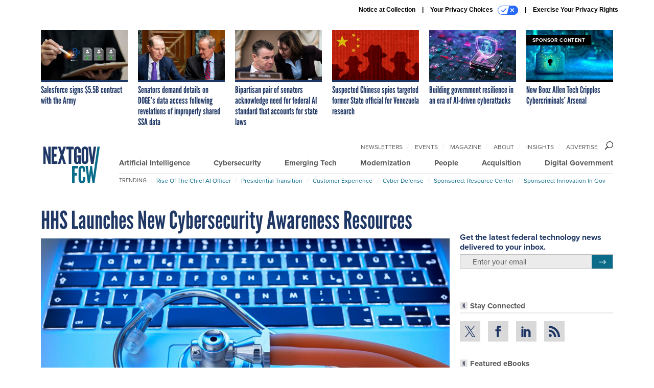

--- FILE ---
content_type: text/html; charset=utf-8
request_url: https://www.google.com/recaptcha/api2/anchor?ar=1&k=6LdOl7YqAAAAABKtsfQAMJd68i9_0s1IP1QM3v7N&co=aHR0cHM6Ly93d3cubmV4dGdvdi5jb206NDQz&hl=en&v=N67nZn4AqZkNcbeMu4prBgzg&size=normal&anchor-ms=20000&execute-ms=30000&cb=caktyld435cu
body_size: 49451
content:
<!DOCTYPE HTML><html dir="ltr" lang="en"><head><meta http-equiv="Content-Type" content="text/html; charset=UTF-8">
<meta http-equiv="X-UA-Compatible" content="IE=edge">
<title>reCAPTCHA</title>
<style type="text/css">
/* cyrillic-ext */
@font-face {
  font-family: 'Roboto';
  font-style: normal;
  font-weight: 400;
  font-stretch: 100%;
  src: url(//fonts.gstatic.com/s/roboto/v48/KFO7CnqEu92Fr1ME7kSn66aGLdTylUAMa3GUBHMdazTgWw.woff2) format('woff2');
  unicode-range: U+0460-052F, U+1C80-1C8A, U+20B4, U+2DE0-2DFF, U+A640-A69F, U+FE2E-FE2F;
}
/* cyrillic */
@font-face {
  font-family: 'Roboto';
  font-style: normal;
  font-weight: 400;
  font-stretch: 100%;
  src: url(//fonts.gstatic.com/s/roboto/v48/KFO7CnqEu92Fr1ME7kSn66aGLdTylUAMa3iUBHMdazTgWw.woff2) format('woff2');
  unicode-range: U+0301, U+0400-045F, U+0490-0491, U+04B0-04B1, U+2116;
}
/* greek-ext */
@font-face {
  font-family: 'Roboto';
  font-style: normal;
  font-weight: 400;
  font-stretch: 100%;
  src: url(//fonts.gstatic.com/s/roboto/v48/KFO7CnqEu92Fr1ME7kSn66aGLdTylUAMa3CUBHMdazTgWw.woff2) format('woff2');
  unicode-range: U+1F00-1FFF;
}
/* greek */
@font-face {
  font-family: 'Roboto';
  font-style: normal;
  font-weight: 400;
  font-stretch: 100%;
  src: url(//fonts.gstatic.com/s/roboto/v48/KFO7CnqEu92Fr1ME7kSn66aGLdTylUAMa3-UBHMdazTgWw.woff2) format('woff2');
  unicode-range: U+0370-0377, U+037A-037F, U+0384-038A, U+038C, U+038E-03A1, U+03A3-03FF;
}
/* math */
@font-face {
  font-family: 'Roboto';
  font-style: normal;
  font-weight: 400;
  font-stretch: 100%;
  src: url(//fonts.gstatic.com/s/roboto/v48/KFO7CnqEu92Fr1ME7kSn66aGLdTylUAMawCUBHMdazTgWw.woff2) format('woff2');
  unicode-range: U+0302-0303, U+0305, U+0307-0308, U+0310, U+0312, U+0315, U+031A, U+0326-0327, U+032C, U+032F-0330, U+0332-0333, U+0338, U+033A, U+0346, U+034D, U+0391-03A1, U+03A3-03A9, U+03B1-03C9, U+03D1, U+03D5-03D6, U+03F0-03F1, U+03F4-03F5, U+2016-2017, U+2034-2038, U+203C, U+2040, U+2043, U+2047, U+2050, U+2057, U+205F, U+2070-2071, U+2074-208E, U+2090-209C, U+20D0-20DC, U+20E1, U+20E5-20EF, U+2100-2112, U+2114-2115, U+2117-2121, U+2123-214F, U+2190, U+2192, U+2194-21AE, U+21B0-21E5, U+21F1-21F2, U+21F4-2211, U+2213-2214, U+2216-22FF, U+2308-230B, U+2310, U+2319, U+231C-2321, U+2336-237A, U+237C, U+2395, U+239B-23B7, U+23D0, U+23DC-23E1, U+2474-2475, U+25AF, U+25B3, U+25B7, U+25BD, U+25C1, U+25CA, U+25CC, U+25FB, U+266D-266F, U+27C0-27FF, U+2900-2AFF, U+2B0E-2B11, U+2B30-2B4C, U+2BFE, U+3030, U+FF5B, U+FF5D, U+1D400-1D7FF, U+1EE00-1EEFF;
}
/* symbols */
@font-face {
  font-family: 'Roboto';
  font-style: normal;
  font-weight: 400;
  font-stretch: 100%;
  src: url(//fonts.gstatic.com/s/roboto/v48/KFO7CnqEu92Fr1ME7kSn66aGLdTylUAMaxKUBHMdazTgWw.woff2) format('woff2');
  unicode-range: U+0001-000C, U+000E-001F, U+007F-009F, U+20DD-20E0, U+20E2-20E4, U+2150-218F, U+2190, U+2192, U+2194-2199, U+21AF, U+21E6-21F0, U+21F3, U+2218-2219, U+2299, U+22C4-22C6, U+2300-243F, U+2440-244A, U+2460-24FF, U+25A0-27BF, U+2800-28FF, U+2921-2922, U+2981, U+29BF, U+29EB, U+2B00-2BFF, U+4DC0-4DFF, U+FFF9-FFFB, U+10140-1018E, U+10190-1019C, U+101A0, U+101D0-101FD, U+102E0-102FB, U+10E60-10E7E, U+1D2C0-1D2D3, U+1D2E0-1D37F, U+1F000-1F0FF, U+1F100-1F1AD, U+1F1E6-1F1FF, U+1F30D-1F30F, U+1F315, U+1F31C, U+1F31E, U+1F320-1F32C, U+1F336, U+1F378, U+1F37D, U+1F382, U+1F393-1F39F, U+1F3A7-1F3A8, U+1F3AC-1F3AF, U+1F3C2, U+1F3C4-1F3C6, U+1F3CA-1F3CE, U+1F3D4-1F3E0, U+1F3ED, U+1F3F1-1F3F3, U+1F3F5-1F3F7, U+1F408, U+1F415, U+1F41F, U+1F426, U+1F43F, U+1F441-1F442, U+1F444, U+1F446-1F449, U+1F44C-1F44E, U+1F453, U+1F46A, U+1F47D, U+1F4A3, U+1F4B0, U+1F4B3, U+1F4B9, U+1F4BB, U+1F4BF, U+1F4C8-1F4CB, U+1F4D6, U+1F4DA, U+1F4DF, U+1F4E3-1F4E6, U+1F4EA-1F4ED, U+1F4F7, U+1F4F9-1F4FB, U+1F4FD-1F4FE, U+1F503, U+1F507-1F50B, U+1F50D, U+1F512-1F513, U+1F53E-1F54A, U+1F54F-1F5FA, U+1F610, U+1F650-1F67F, U+1F687, U+1F68D, U+1F691, U+1F694, U+1F698, U+1F6AD, U+1F6B2, U+1F6B9-1F6BA, U+1F6BC, U+1F6C6-1F6CF, U+1F6D3-1F6D7, U+1F6E0-1F6EA, U+1F6F0-1F6F3, U+1F6F7-1F6FC, U+1F700-1F7FF, U+1F800-1F80B, U+1F810-1F847, U+1F850-1F859, U+1F860-1F887, U+1F890-1F8AD, U+1F8B0-1F8BB, U+1F8C0-1F8C1, U+1F900-1F90B, U+1F93B, U+1F946, U+1F984, U+1F996, U+1F9E9, U+1FA00-1FA6F, U+1FA70-1FA7C, U+1FA80-1FA89, U+1FA8F-1FAC6, U+1FACE-1FADC, U+1FADF-1FAE9, U+1FAF0-1FAF8, U+1FB00-1FBFF;
}
/* vietnamese */
@font-face {
  font-family: 'Roboto';
  font-style: normal;
  font-weight: 400;
  font-stretch: 100%;
  src: url(//fonts.gstatic.com/s/roboto/v48/KFO7CnqEu92Fr1ME7kSn66aGLdTylUAMa3OUBHMdazTgWw.woff2) format('woff2');
  unicode-range: U+0102-0103, U+0110-0111, U+0128-0129, U+0168-0169, U+01A0-01A1, U+01AF-01B0, U+0300-0301, U+0303-0304, U+0308-0309, U+0323, U+0329, U+1EA0-1EF9, U+20AB;
}
/* latin-ext */
@font-face {
  font-family: 'Roboto';
  font-style: normal;
  font-weight: 400;
  font-stretch: 100%;
  src: url(//fonts.gstatic.com/s/roboto/v48/KFO7CnqEu92Fr1ME7kSn66aGLdTylUAMa3KUBHMdazTgWw.woff2) format('woff2');
  unicode-range: U+0100-02BA, U+02BD-02C5, U+02C7-02CC, U+02CE-02D7, U+02DD-02FF, U+0304, U+0308, U+0329, U+1D00-1DBF, U+1E00-1E9F, U+1EF2-1EFF, U+2020, U+20A0-20AB, U+20AD-20C0, U+2113, U+2C60-2C7F, U+A720-A7FF;
}
/* latin */
@font-face {
  font-family: 'Roboto';
  font-style: normal;
  font-weight: 400;
  font-stretch: 100%;
  src: url(//fonts.gstatic.com/s/roboto/v48/KFO7CnqEu92Fr1ME7kSn66aGLdTylUAMa3yUBHMdazQ.woff2) format('woff2');
  unicode-range: U+0000-00FF, U+0131, U+0152-0153, U+02BB-02BC, U+02C6, U+02DA, U+02DC, U+0304, U+0308, U+0329, U+2000-206F, U+20AC, U+2122, U+2191, U+2193, U+2212, U+2215, U+FEFF, U+FFFD;
}
/* cyrillic-ext */
@font-face {
  font-family: 'Roboto';
  font-style: normal;
  font-weight: 500;
  font-stretch: 100%;
  src: url(//fonts.gstatic.com/s/roboto/v48/KFO7CnqEu92Fr1ME7kSn66aGLdTylUAMa3GUBHMdazTgWw.woff2) format('woff2');
  unicode-range: U+0460-052F, U+1C80-1C8A, U+20B4, U+2DE0-2DFF, U+A640-A69F, U+FE2E-FE2F;
}
/* cyrillic */
@font-face {
  font-family: 'Roboto';
  font-style: normal;
  font-weight: 500;
  font-stretch: 100%;
  src: url(//fonts.gstatic.com/s/roboto/v48/KFO7CnqEu92Fr1ME7kSn66aGLdTylUAMa3iUBHMdazTgWw.woff2) format('woff2');
  unicode-range: U+0301, U+0400-045F, U+0490-0491, U+04B0-04B1, U+2116;
}
/* greek-ext */
@font-face {
  font-family: 'Roboto';
  font-style: normal;
  font-weight: 500;
  font-stretch: 100%;
  src: url(//fonts.gstatic.com/s/roboto/v48/KFO7CnqEu92Fr1ME7kSn66aGLdTylUAMa3CUBHMdazTgWw.woff2) format('woff2');
  unicode-range: U+1F00-1FFF;
}
/* greek */
@font-face {
  font-family: 'Roboto';
  font-style: normal;
  font-weight: 500;
  font-stretch: 100%;
  src: url(//fonts.gstatic.com/s/roboto/v48/KFO7CnqEu92Fr1ME7kSn66aGLdTylUAMa3-UBHMdazTgWw.woff2) format('woff2');
  unicode-range: U+0370-0377, U+037A-037F, U+0384-038A, U+038C, U+038E-03A1, U+03A3-03FF;
}
/* math */
@font-face {
  font-family: 'Roboto';
  font-style: normal;
  font-weight: 500;
  font-stretch: 100%;
  src: url(//fonts.gstatic.com/s/roboto/v48/KFO7CnqEu92Fr1ME7kSn66aGLdTylUAMawCUBHMdazTgWw.woff2) format('woff2');
  unicode-range: U+0302-0303, U+0305, U+0307-0308, U+0310, U+0312, U+0315, U+031A, U+0326-0327, U+032C, U+032F-0330, U+0332-0333, U+0338, U+033A, U+0346, U+034D, U+0391-03A1, U+03A3-03A9, U+03B1-03C9, U+03D1, U+03D5-03D6, U+03F0-03F1, U+03F4-03F5, U+2016-2017, U+2034-2038, U+203C, U+2040, U+2043, U+2047, U+2050, U+2057, U+205F, U+2070-2071, U+2074-208E, U+2090-209C, U+20D0-20DC, U+20E1, U+20E5-20EF, U+2100-2112, U+2114-2115, U+2117-2121, U+2123-214F, U+2190, U+2192, U+2194-21AE, U+21B0-21E5, U+21F1-21F2, U+21F4-2211, U+2213-2214, U+2216-22FF, U+2308-230B, U+2310, U+2319, U+231C-2321, U+2336-237A, U+237C, U+2395, U+239B-23B7, U+23D0, U+23DC-23E1, U+2474-2475, U+25AF, U+25B3, U+25B7, U+25BD, U+25C1, U+25CA, U+25CC, U+25FB, U+266D-266F, U+27C0-27FF, U+2900-2AFF, U+2B0E-2B11, U+2B30-2B4C, U+2BFE, U+3030, U+FF5B, U+FF5D, U+1D400-1D7FF, U+1EE00-1EEFF;
}
/* symbols */
@font-face {
  font-family: 'Roboto';
  font-style: normal;
  font-weight: 500;
  font-stretch: 100%;
  src: url(//fonts.gstatic.com/s/roboto/v48/KFO7CnqEu92Fr1ME7kSn66aGLdTylUAMaxKUBHMdazTgWw.woff2) format('woff2');
  unicode-range: U+0001-000C, U+000E-001F, U+007F-009F, U+20DD-20E0, U+20E2-20E4, U+2150-218F, U+2190, U+2192, U+2194-2199, U+21AF, U+21E6-21F0, U+21F3, U+2218-2219, U+2299, U+22C4-22C6, U+2300-243F, U+2440-244A, U+2460-24FF, U+25A0-27BF, U+2800-28FF, U+2921-2922, U+2981, U+29BF, U+29EB, U+2B00-2BFF, U+4DC0-4DFF, U+FFF9-FFFB, U+10140-1018E, U+10190-1019C, U+101A0, U+101D0-101FD, U+102E0-102FB, U+10E60-10E7E, U+1D2C0-1D2D3, U+1D2E0-1D37F, U+1F000-1F0FF, U+1F100-1F1AD, U+1F1E6-1F1FF, U+1F30D-1F30F, U+1F315, U+1F31C, U+1F31E, U+1F320-1F32C, U+1F336, U+1F378, U+1F37D, U+1F382, U+1F393-1F39F, U+1F3A7-1F3A8, U+1F3AC-1F3AF, U+1F3C2, U+1F3C4-1F3C6, U+1F3CA-1F3CE, U+1F3D4-1F3E0, U+1F3ED, U+1F3F1-1F3F3, U+1F3F5-1F3F7, U+1F408, U+1F415, U+1F41F, U+1F426, U+1F43F, U+1F441-1F442, U+1F444, U+1F446-1F449, U+1F44C-1F44E, U+1F453, U+1F46A, U+1F47D, U+1F4A3, U+1F4B0, U+1F4B3, U+1F4B9, U+1F4BB, U+1F4BF, U+1F4C8-1F4CB, U+1F4D6, U+1F4DA, U+1F4DF, U+1F4E3-1F4E6, U+1F4EA-1F4ED, U+1F4F7, U+1F4F9-1F4FB, U+1F4FD-1F4FE, U+1F503, U+1F507-1F50B, U+1F50D, U+1F512-1F513, U+1F53E-1F54A, U+1F54F-1F5FA, U+1F610, U+1F650-1F67F, U+1F687, U+1F68D, U+1F691, U+1F694, U+1F698, U+1F6AD, U+1F6B2, U+1F6B9-1F6BA, U+1F6BC, U+1F6C6-1F6CF, U+1F6D3-1F6D7, U+1F6E0-1F6EA, U+1F6F0-1F6F3, U+1F6F7-1F6FC, U+1F700-1F7FF, U+1F800-1F80B, U+1F810-1F847, U+1F850-1F859, U+1F860-1F887, U+1F890-1F8AD, U+1F8B0-1F8BB, U+1F8C0-1F8C1, U+1F900-1F90B, U+1F93B, U+1F946, U+1F984, U+1F996, U+1F9E9, U+1FA00-1FA6F, U+1FA70-1FA7C, U+1FA80-1FA89, U+1FA8F-1FAC6, U+1FACE-1FADC, U+1FADF-1FAE9, U+1FAF0-1FAF8, U+1FB00-1FBFF;
}
/* vietnamese */
@font-face {
  font-family: 'Roboto';
  font-style: normal;
  font-weight: 500;
  font-stretch: 100%;
  src: url(//fonts.gstatic.com/s/roboto/v48/KFO7CnqEu92Fr1ME7kSn66aGLdTylUAMa3OUBHMdazTgWw.woff2) format('woff2');
  unicode-range: U+0102-0103, U+0110-0111, U+0128-0129, U+0168-0169, U+01A0-01A1, U+01AF-01B0, U+0300-0301, U+0303-0304, U+0308-0309, U+0323, U+0329, U+1EA0-1EF9, U+20AB;
}
/* latin-ext */
@font-face {
  font-family: 'Roboto';
  font-style: normal;
  font-weight: 500;
  font-stretch: 100%;
  src: url(//fonts.gstatic.com/s/roboto/v48/KFO7CnqEu92Fr1ME7kSn66aGLdTylUAMa3KUBHMdazTgWw.woff2) format('woff2');
  unicode-range: U+0100-02BA, U+02BD-02C5, U+02C7-02CC, U+02CE-02D7, U+02DD-02FF, U+0304, U+0308, U+0329, U+1D00-1DBF, U+1E00-1E9F, U+1EF2-1EFF, U+2020, U+20A0-20AB, U+20AD-20C0, U+2113, U+2C60-2C7F, U+A720-A7FF;
}
/* latin */
@font-face {
  font-family: 'Roboto';
  font-style: normal;
  font-weight: 500;
  font-stretch: 100%;
  src: url(//fonts.gstatic.com/s/roboto/v48/KFO7CnqEu92Fr1ME7kSn66aGLdTylUAMa3yUBHMdazQ.woff2) format('woff2');
  unicode-range: U+0000-00FF, U+0131, U+0152-0153, U+02BB-02BC, U+02C6, U+02DA, U+02DC, U+0304, U+0308, U+0329, U+2000-206F, U+20AC, U+2122, U+2191, U+2193, U+2212, U+2215, U+FEFF, U+FFFD;
}
/* cyrillic-ext */
@font-face {
  font-family: 'Roboto';
  font-style: normal;
  font-weight: 900;
  font-stretch: 100%;
  src: url(//fonts.gstatic.com/s/roboto/v48/KFO7CnqEu92Fr1ME7kSn66aGLdTylUAMa3GUBHMdazTgWw.woff2) format('woff2');
  unicode-range: U+0460-052F, U+1C80-1C8A, U+20B4, U+2DE0-2DFF, U+A640-A69F, U+FE2E-FE2F;
}
/* cyrillic */
@font-face {
  font-family: 'Roboto';
  font-style: normal;
  font-weight: 900;
  font-stretch: 100%;
  src: url(//fonts.gstatic.com/s/roboto/v48/KFO7CnqEu92Fr1ME7kSn66aGLdTylUAMa3iUBHMdazTgWw.woff2) format('woff2');
  unicode-range: U+0301, U+0400-045F, U+0490-0491, U+04B0-04B1, U+2116;
}
/* greek-ext */
@font-face {
  font-family: 'Roboto';
  font-style: normal;
  font-weight: 900;
  font-stretch: 100%;
  src: url(//fonts.gstatic.com/s/roboto/v48/KFO7CnqEu92Fr1ME7kSn66aGLdTylUAMa3CUBHMdazTgWw.woff2) format('woff2');
  unicode-range: U+1F00-1FFF;
}
/* greek */
@font-face {
  font-family: 'Roboto';
  font-style: normal;
  font-weight: 900;
  font-stretch: 100%;
  src: url(//fonts.gstatic.com/s/roboto/v48/KFO7CnqEu92Fr1ME7kSn66aGLdTylUAMa3-UBHMdazTgWw.woff2) format('woff2');
  unicode-range: U+0370-0377, U+037A-037F, U+0384-038A, U+038C, U+038E-03A1, U+03A3-03FF;
}
/* math */
@font-face {
  font-family: 'Roboto';
  font-style: normal;
  font-weight: 900;
  font-stretch: 100%;
  src: url(//fonts.gstatic.com/s/roboto/v48/KFO7CnqEu92Fr1ME7kSn66aGLdTylUAMawCUBHMdazTgWw.woff2) format('woff2');
  unicode-range: U+0302-0303, U+0305, U+0307-0308, U+0310, U+0312, U+0315, U+031A, U+0326-0327, U+032C, U+032F-0330, U+0332-0333, U+0338, U+033A, U+0346, U+034D, U+0391-03A1, U+03A3-03A9, U+03B1-03C9, U+03D1, U+03D5-03D6, U+03F0-03F1, U+03F4-03F5, U+2016-2017, U+2034-2038, U+203C, U+2040, U+2043, U+2047, U+2050, U+2057, U+205F, U+2070-2071, U+2074-208E, U+2090-209C, U+20D0-20DC, U+20E1, U+20E5-20EF, U+2100-2112, U+2114-2115, U+2117-2121, U+2123-214F, U+2190, U+2192, U+2194-21AE, U+21B0-21E5, U+21F1-21F2, U+21F4-2211, U+2213-2214, U+2216-22FF, U+2308-230B, U+2310, U+2319, U+231C-2321, U+2336-237A, U+237C, U+2395, U+239B-23B7, U+23D0, U+23DC-23E1, U+2474-2475, U+25AF, U+25B3, U+25B7, U+25BD, U+25C1, U+25CA, U+25CC, U+25FB, U+266D-266F, U+27C0-27FF, U+2900-2AFF, U+2B0E-2B11, U+2B30-2B4C, U+2BFE, U+3030, U+FF5B, U+FF5D, U+1D400-1D7FF, U+1EE00-1EEFF;
}
/* symbols */
@font-face {
  font-family: 'Roboto';
  font-style: normal;
  font-weight: 900;
  font-stretch: 100%;
  src: url(//fonts.gstatic.com/s/roboto/v48/KFO7CnqEu92Fr1ME7kSn66aGLdTylUAMaxKUBHMdazTgWw.woff2) format('woff2');
  unicode-range: U+0001-000C, U+000E-001F, U+007F-009F, U+20DD-20E0, U+20E2-20E4, U+2150-218F, U+2190, U+2192, U+2194-2199, U+21AF, U+21E6-21F0, U+21F3, U+2218-2219, U+2299, U+22C4-22C6, U+2300-243F, U+2440-244A, U+2460-24FF, U+25A0-27BF, U+2800-28FF, U+2921-2922, U+2981, U+29BF, U+29EB, U+2B00-2BFF, U+4DC0-4DFF, U+FFF9-FFFB, U+10140-1018E, U+10190-1019C, U+101A0, U+101D0-101FD, U+102E0-102FB, U+10E60-10E7E, U+1D2C0-1D2D3, U+1D2E0-1D37F, U+1F000-1F0FF, U+1F100-1F1AD, U+1F1E6-1F1FF, U+1F30D-1F30F, U+1F315, U+1F31C, U+1F31E, U+1F320-1F32C, U+1F336, U+1F378, U+1F37D, U+1F382, U+1F393-1F39F, U+1F3A7-1F3A8, U+1F3AC-1F3AF, U+1F3C2, U+1F3C4-1F3C6, U+1F3CA-1F3CE, U+1F3D4-1F3E0, U+1F3ED, U+1F3F1-1F3F3, U+1F3F5-1F3F7, U+1F408, U+1F415, U+1F41F, U+1F426, U+1F43F, U+1F441-1F442, U+1F444, U+1F446-1F449, U+1F44C-1F44E, U+1F453, U+1F46A, U+1F47D, U+1F4A3, U+1F4B0, U+1F4B3, U+1F4B9, U+1F4BB, U+1F4BF, U+1F4C8-1F4CB, U+1F4D6, U+1F4DA, U+1F4DF, U+1F4E3-1F4E6, U+1F4EA-1F4ED, U+1F4F7, U+1F4F9-1F4FB, U+1F4FD-1F4FE, U+1F503, U+1F507-1F50B, U+1F50D, U+1F512-1F513, U+1F53E-1F54A, U+1F54F-1F5FA, U+1F610, U+1F650-1F67F, U+1F687, U+1F68D, U+1F691, U+1F694, U+1F698, U+1F6AD, U+1F6B2, U+1F6B9-1F6BA, U+1F6BC, U+1F6C6-1F6CF, U+1F6D3-1F6D7, U+1F6E0-1F6EA, U+1F6F0-1F6F3, U+1F6F7-1F6FC, U+1F700-1F7FF, U+1F800-1F80B, U+1F810-1F847, U+1F850-1F859, U+1F860-1F887, U+1F890-1F8AD, U+1F8B0-1F8BB, U+1F8C0-1F8C1, U+1F900-1F90B, U+1F93B, U+1F946, U+1F984, U+1F996, U+1F9E9, U+1FA00-1FA6F, U+1FA70-1FA7C, U+1FA80-1FA89, U+1FA8F-1FAC6, U+1FACE-1FADC, U+1FADF-1FAE9, U+1FAF0-1FAF8, U+1FB00-1FBFF;
}
/* vietnamese */
@font-face {
  font-family: 'Roboto';
  font-style: normal;
  font-weight: 900;
  font-stretch: 100%;
  src: url(//fonts.gstatic.com/s/roboto/v48/KFO7CnqEu92Fr1ME7kSn66aGLdTylUAMa3OUBHMdazTgWw.woff2) format('woff2');
  unicode-range: U+0102-0103, U+0110-0111, U+0128-0129, U+0168-0169, U+01A0-01A1, U+01AF-01B0, U+0300-0301, U+0303-0304, U+0308-0309, U+0323, U+0329, U+1EA0-1EF9, U+20AB;
}
/* latin-ext */
@font-face {
  font-family: 'Roboto';
  font-style: normal;
  font-weight: 900;
  font-stretch: 100%;
  src: url(//fonts.gstatic.com/s/roboto/v48/KFO7CnqEu92Fr1ME7kSn66aGLdTylUAMa3KUBHMdazTgWw.woff2) format('woff2');
  unicode-range: U+0100-02BA, U+02BD-02C5, U+02C7-02CC, U+02CE-02D7, U+02DD-02FF, U+0304, U+0308, U+0329, U+1D00-1DBF, U+1E00-1E9F, U+1EF2-1EFF, U+2020, U+20A0-20AB, U+20AD-20C0, U+2113, U+2C60-2C7F, U+A720-A7FF;
}
/* latin */
@font-face {
  font-family: 'Roboto';
  font-style: normal;
  font-weight: 900;
  font-stretch: 100%;
  src: url(//fonts.gstatic.com/s/roboto/v48/KFO7CnqEu92Fr1ME7kSn66aGLdTylUAMa3yUBHMdazQ.woff2) format('woff2');
  unicode-range: U+0000-00FF, U+0131, U+0152-0153, U+02BB-02BC, U+02C6, U+02DA, U+02DC, U+0304, U+0308, U+0329, U+2000-206F, U+20AC, U+2122, U+2191, U+2193, U+2212, U+2215, U+FEFF, U+FFFD;
}

</style>
<link rel="stylesheet" type="text/css" href="https://www.gstatic.com/recaptcha/releases/N67nZn4AqZkNcbeMu4prBgzg/styles__ltr.css">
<script nonce="0flKuAd5a1PGXc5DFQtGcQ" type="text/javascript">window['__recaptcha_api'] = 'https://www.google.com/recaptcha/api2/';</script>
<script type="text/javascript" src="https://www.gstatic.com/recaptcha/releases/N67nZn4AqZkNcbeMu4prBgzg/recaptcha__en.js" nonce="0flKuAd5a1PGXc5DFQtGcQ">
      
    </script></head>
<body><div id="rc-anchor-alert" class="rc-anchor-alert"></div>
<input type="hidden" id="recaptcha-token" value="[base64]">
<script type="text/javascript" nonce="0flKuAd5a1PGXc5DFQtGcQ">
      recaptcha.anchor.Main.init("[\x22ainput\x22,[\x22bgdata\x22,\x22\x22,\[base64]/[base64]/[base64]/bmV3IHJbeF0oY1swXSk6RT09Mj9uZXcgclt4XShjWzBdLGNbMV0pOkU9PTM/bmV3IHJbeF0oY1swXSxjWzFdLGNbMl0pOkU9PTQ/[base64]/[base64]/[base64]/[base64]/[base64]/[base64]/[base64]/[base64]\x22,\[base64]\\u003d\\u003d\x22,\x22w4hYwpIiw6ErwrDDiAvDjCfDjMOQwozCpWo1wr7DuMOwMX5/woXDm2TClyfDo0/[base64]/[base64]/CrmjDilXCscK/eMOcwq5yZMK6w6IeU8OvJMODXSrDm8OSHzDCoi/DscKRSSjChi9PwoEawoLCpMO4JQzDgsKSw5tww7PCtW3DsBvCq8K6KzAHTcK3UsKawrPDqMK8XMO0ejxTHCsuwrzCsWLCsMOPwqnCu8OYfcK7BwbCrwd3wpvCkcOfwqfDu8KUBTrCkVkpwp7CjsKjw7l4QT/CgCIKw7xmwrXDkhx7MMOpag3Du8KcwoZjezBgdcKdwqkhw4/[base64]/[base64]/KCHCk8Ocw4zDiwnDuMOOJlbDisKbwrN6w74fSyVccQPDrMO7HsO2aWloOsOjw6tDwq/CoQfDqWIQwq/CkMOQBsOkP1zDgARaw7NwworDn8KBdkzCj2p5G8O0wobDmMOdb8OUw6/CinnDowglQcKGZQYia8KLRcKMwqYzw6cFwqXCsMKMw5DCuCsXw6zCkm5RfMO8w7s2KMKaE2sBZcO4w7jDp8Okw6/CiX7Dj8KSw5nDklDDiXjDgjrCiMKXDEXDgQLDjzHDjDZJwohcwrNFwoXDkBM3woHCo3xNw7/DnzXCpXHCtiLDoMK0w4g9w4zDvcKJRQnDvmvDhl1bOk7DkMOpw6fClcOWIcKvw49kwobDmTYCw6TCuVdTbsKww7/CrsKcNsKiw40uwojDmMOLV8Kbw67CvizCu8O0e0F2PT1FwpHCgDPCtMKcwoZqw43Dl8KpwpfCqMK2w41xBwEVwqQHwopFMDJbasKEFXrCpRxsUsOzwogwwrBNwpnCpQTCm8KUBnPDp8KTwqBkw60BAcO2wprCoCdgOsK6wqJpR1XCiA5dw6/[base64]/DnyERHMKKw4c4w7/DpAhebsOaFcKNRsKawrfCvcOSV3gHVwTDnEQaN8ORJWbChjo5wrnDjMOVDsKSw7/DrmfClMKwwrZQwoJNScKRw6bDmMKYw6gJw5DCoMKHw7jDmVTCn2PCtDLDnMK1w7DCiirCgcOXw5jDm8K+PhkQw64mwqNKMMO5NFDDpcKPJyPDrMO2dGjCnRPCu8KoXcODO3grwq/DqWEew4pdwqYWwpfCpXLDv8KaD8K/w6s5Zho5AcOhS8KPIELCl1Jiw4UhSHpFw6PCscKpQFDCjHnCkcKmLXbDvMOLUB1UDcK8w7zCpgJxw7PDrMKnw6zClH8lccOoSS4xWSs8w5YsRVlbd8KMw49kLF5YfnHDisKLw7/Cj8KOw7VaVjIYwqLCuQjCuifDq8O7wqwdFsOTIlh2w6tlE8KJwq0LHsONw7Muwp/[base64]/CsBcnOU1rwq7DncOEwonDhn3Djg5CBsOcRg8DwrzDowM4wpHDtAbCpVRAwpfDqgMPHCTDl0tEwoPCk0jCv8KowroieMOQwqBcPSvDixfDj2EECcKcw5UcXcOWQjxMNixSFxTDiEIbJsKyPcOVwrYBAl8Kwr8Wwp3CoT1wEsOVbMOxYWzDtnByJcOUw7DCm8O/[base64]/Dh8KZw5Ruw4HDusK7w5LDtkbDoMKywolPMcKaZkHCq8O4w6fDiQNZLMKZw5h1wrvDogEfw7TDmcKuw6zDqsK5w4Ncw6vCuMOewo1OHhpGImcmKyrCgThtEjJZeSouwpYLw6x8W8OIw4cDGj/Dr8OfGcKOwpAVw54/w6DCrcKqYwZMK3rDjUYFwpzDsQQEw4HDtcOwUsKtMgPCq8ONenfCrHAgUGrDsMK3w44QTcOzwr43w61bwrBvwp7CvcKOYcOSwpwGw6IzdcOoJ8Khw7fDoMKuLlR/w77Cv182W2Z5EsKQbTx1wrnCv1/CnAREc8KNZMKaazXCixfDksOYw43DnMOQw4Q/Zn/CuAR0wrhmTzclBcKQaGsxCl/[base64]/CkcK/CUDClcKqKcOYw6Agw7N9KFcbw7k7FAbCgMOiw7HDrUdcwo1ZYsKJZ8OQMcOBwqcUDUl8w5vDlsKqIcKzw7jCicO7aUgBPsKUwqTDtsORw77CssKePX7CjsOJw4nCpXTDgQnCnlY5XXLCmcOVwrA9XcOnw556aMKSX8ONw6kaFFLCmyLCuhDDkWjDu8OiBC/[base64]/DqUoGwrJlwqx9w4zCu8Knw7bDvMK8aMOGIU3Dpl3DrwEAecKCA8O6aHYbw53DpTRrY8K5w7tcwpotwqFAwpgWw5zDm8OjfsKsdcOWc2g/[base64]/QzXCncKuMy3CoMKUWF1nY8Kuw77DgCnDiMK9w7XDg3rClUUjworDgMK+Z8OHw7fCrMKkwqrCoEXCiVFZJ8OiSm/Chm/[base64]/CgsKnwqglBcK5f0TDsMKUFl1FwrFww6TDgUnCiwl/CxrDlsK7K8KFwrg7aghdRQA5Z8Kbw6ZRPsKCGMKvfhQew57DlMKDwqgoPErCoRHCrcKFJzo7ZsKICl/CryvCtiNYED0Rw5LCgsKlwrPCpznDm8O3wqoDJ8KHw4/Cv2rCv8KbQ8Kpw4ASGMKywr3Dl0jDvRDCssKJwqrCnTHDvMKxZcOAw4jCkisQOMK1wodHZ8ObQh9UXsKow5gAwpBpw6HDnVQUwrjDoytgMiZ4H8KFAnU7SUvCoEd4dkwOGBZNb3/DsG/DlFDCvxjCjMKSDSHDmSXDqFNBw7bDkR9Rwpoww4DDo07DrVJ+YkzCpGYrwovDnkbDisOYaEDDhmpewoZRN0bCmMK/[base64]/[base64]/[base64]/wqRRw7QkR8K1bsOuwog5w4geHi3Cv2/[base64]/CjMO5DQPCrcOeXXwvw7/DpF7DrVvDtVAXwpgwwo8Kw7VAwp/CpALDoRDDgRZ9w40+w78Rw7nDgcKWwozCrMO/HHfCucOPWxAvw5dMwr5Hw5FQw7cpDW9Hw6XDlcOVw77Cj8OHw4RlWmliwoh4fEzDosOOwq7CscKKwqEGw5VLHlVIKBRya0RIw4FSwo7CqsKSwpDCrlLDlcKuw7vCgXhtw7Nvw4l+w7DDkSTDhMOWwrzChsK0wr/CoD4gCcKGT8KCw7hxVcOkwrDDt8O+ZcORWsKYw7nCm0cqwqxZw4HDnMOcCsOBPTrDncOHwq0Sw7jDtMOywoLCpnRFwq7DksK6w650w7XCkEw3wqwrIMKQwqzDncKGZDnDo8OYwp59SsO5YMK5wrPDgW/[base64]/DonEHwqrCuU/ChhjCrWsvw6cyHVdwwq/[base64]/[base64]/cCpXAcK6EFbDlh4ITmrDjsKwwoDDl8KaUxTDisKdw6grIMOfw57DkMOgw6vCg8Ktb8Oywrt/w4E1wqHCtMKGwrDCv8KXwofCk8KowrjChllKOQfCg8OwZ8KwdVFiwqREwpPCosKdw63DjwHCvMKcwozDmABEJEMVd3/CgU7ChMO2w71/wpkYDMKJw5XDh8Oew5w5w7xyw4cGwoJbwr5oJ8OVKsKEPcOYdcKmw7lvT8OtVMOPwrLDlAHCnMOIBmvCr8Oyw4FkwoRiehNRUQnDiWVPwrPCrMONfH0WwrDCmTHDmiIKbsKpQEIxQBEBE8KId1Z+BMKfc8OGUkfDkMO2SHHDisK3wqJ3ZA/[base64]/CvsKmwr0rIcKPw7cVBhjClQIWOmrDjDdgTcK6NcKzFi4vw5Z3wofDgMOyWMORw7jCi8OLVMOBfsO8CMKdwqjCizLDrjBeTw0Zw47Dl8KAK8Kjw4rCs8KnJAxOYHVwF8OwZn3DgcO7CmXCmmspacKwwrjDucKGw4VMf8KWBsKRwo42w5w/ejbChsOyw5PCnsKcUSgew5YSwoPCncOeM8O5ZsOzVMOYOsK3GyU+wrsCBmEbLW3CsUpTwo/[base64]/CicK/w7J9wrhbD8O9JAPCvBlswqnDhsOawqjClTLCv0YffMKZUMKDKMONacKaHWnCpRYPGxAvYW7DvkhAw5PDi8OCe8KVw4wNXMOqIMKEDcK9Ugt3HmJSFx7Dr34Fwpt5w7/DpUh1dcKNw5jDuMONEMKTw5xXHnYKMsOSw4vCoQnDthbCs8O1a29vwqEPwr5HccK/aGjCoMOow5zCpy7CkXhyw6bDumfDsXnCrB9Dw6zDlMO+w7Zbw5IxPsOVMD/CtcOdBsOVw4jCtDUgw5HDiMKnIw8ZYsODMmg7YsODanfDt8KLw4LDrktsKVAiw6fCmsObw6RvwrPDnHbDtjVtw5TCmwdSwpwGVycFQlzDicKXw7nCssK8w5IyHSPCiylTwotBDsKKKcKdwrTCjCwhRCHCmULDtmoLw413w7/DkAtca2lxJcKTwpBowpRlw70Ow6fCoBvCjSXDm8KNwr3DrU8RN8OIw4zDtDk4McO9w5DDjsOKw7PDrGjDplZWb8K4OMKhGsKYw4HDlsKDD1htwrvClMK/c2YvMcKcJirCuEcJwoECblJpU8OSaEfCk0jCkcOmAMOIXxHCqGEubMKBQcKOw5PCk1tqZcOUwoPCkcK+wr3Dsmdcw6JSGsO6w7MbK0nDsx1TMnBrw5AMwpY9SMOOOhVzQcKXdWXDoVZiZMO6wrkIw5nCt8OlSsKFw7HCmsKSwrI+Xx/[base64]/CjWHDkmfDkC1KwrJ/wpJawpV2KMKzw47DjMOsBsKSwqvCmRDCk8O1eMOrw4DDv8O7w7TDmMOHw5dqwpd3woJld3fCmiLDvikSScOTD8KeacKtwrrDnARcwq1nTh/[base64]/DjcKywo9wCBjDhhR0woRdJ8Ohw4QIwqo4KHXDrsOHIsOhwq5rRR8Fw4TChsO/FQTChMOxwqLDoXjDrsOgNmE8wptzw60NRMOxwqpmal7Cojd8w7oRZMKnYmjDomDCsWjCswVCOMKMbMK+csOMIcOiR8O0w6EoC1pYOxTCpcORehbDrcKEwp3DnArChMOCw4tgQkfDjnHCphVQwosmZsKoZ8OrwrNGZ1cDZsOSwqVDE8Kwbi7DoAjDpzMKJB0bRMKVwol/VcKzwpYNwpdrw6HDrHFBwoBNejDDjMOjUsKUBybDkTtFLmTDnkHCo8OeesO5P2EKYTHDmcO2woPDiQ/CuyRgw7/DrXzCisKbw6PDncOgOsOkw5vDtsO9RCMkH8KMwoHDsVNCwqjDkhzCtsOiIk7Dtg5LfUxrw5zCuUTDk8Khw5rCjj1qwp87w71PwoUEbmnDsgHDosK4w6HDtcOyZcK8WjtEWhXDlMKjIhTDoHYWwoTCty1xw5YtKlFnRndVwoXCv8KGCwoiwovCpm1Fw7Yvwq/[base64]/[base64]/Ds8OqT8OYOsKbwrXDsl1CAVXDhRjDi8O9wr/Dl33CsMOxOH/CtMKmw5ICeybCiGfDhSjDlgzDsAwEw6/DmWR4YhdDUsK9ahYZRQTCtsKKBVYmRMKFOMOHwr8Ow4ZSWMOBTmIywo/[base64]/CjMOMw7FZKnLCssKmED9nw5U8Nl7DnVLCrcKOBMKZUcOoBsKWw7bCkQTDm3rCk8Kpwrxow7h6JMK9woTCtCvDkkbDtXfDhFXDlgTClV3Dlgk/XX/DjTkCLzZlNsKzSm/[base64]/DnsODw5zDu2jCoWDDucOgwrMGBsKzwqbCthXDji0xw7lyUcKFw7XCicO3w6XCuMOkSjTDl8O6RSDCkh9zHMKBw4sKMmBzJiUdw6oXwqEWNSMywpbCp8ORUFzCjXc2ZcOHRGbDgMKeJcODwp48RXDDq8KiJA/Cv8KPFBteeMOCS8KFGsKqw43CucOMw5sudcOLB8KWw5woHXbDuMOZWWfCszhowrgNw6BCNlfCgk1Pwpw/[base64]/[base64]/Dt3Y3w6HDgMKbHgnCkzkiVcOkYMO0w7/DsVYbw6thwp7CvSVmU8ObwqXDkMKIw43DvMKHwplHEMKJwrMVw7LDgTZoeXh6DMK2wpnCt8Otwq/[base64]/DvcKiIMOEworCmjrDv8K0wrwMTcK7JE9ywr3ClcOvwojCgwHDhGVfw5nDuRU1w6lBwqDCv8OzLEvCvMKYw5pIwrPCnW4LczrClWHDlcK8w6jCtcOhF8Kxw5heMcOqw5fCpcOebhTDjnXCk2JHwpvDgVPCtcKhGxJ4JEDDkcODR8KmZ1/CtwbCncOFwrMgwqTCqzzDmGlCw67DokLDpDbDn8KQS8KSwo3Dl1IWKGnDsmcZGsOsYcOEcFopAm/DnGY1VXLCoxMhw7x+wq3CqMKqasOywq3ChsOdwo7CnCJwL8O1QWnCsSUYw5jCgMOlc30dQ8Kxwrk6w4wrCi7DhsK8UMKtF2HCr0TDnMOGw7JhDF0HeFJqw5J+wqdxwpHDmcKOwpnClxXDrAZ1U8KMw6ADMj7CnsOTwo5GFC8YwqYGdsO+a1fCllkpw4/DmyXCh0UDelctEBLDkCkcw47DvsOHIExnPMK/[base64]/CusKuw7FuVMO8wqVDMcOtw45OJcKGw4UbCsKvRxxvwrVqw4XDgsK/wqjCqcKcb8O1wr/CgE97w7PCpk7CmcKpJsKocMOiw4woEMKZWcKRwrcAF8Oew4fDtsKjTkcjw7dlFMODwpF/[base64]/[base64]/[base64]/DosKyP8KgfMOUw7suAsO7PsOIw4QCwq/Di8Olw4fDkQzCtMODEsK3PxRqdkLDjMOWFsKXw7jDk8KBwpgqw4bDuhIaBU3ChgglRV0VZmwCw7wbP8O/[base64]/ZsOzPDAUeMO6WENtw4YBHcK/wp3Cu3k+bcKkacOhKcKDw5A+woQ7wrfDn8K3w7rCjDADYkfCqcK7w6cPw7wiOgnDjjvDgcOfDSDDi8KpwozChsKaw7/[base64]/Cjjlfwok4wrfDpz1GwqhoCsO/TH/CmAHCknB0LBFawrVDwo/CtxF7woFgwrtnWSDDtMOuAcORwrPDikoKQy1xNz/Dj8OUw5DDo8Kcw7NYQMOzaWFfwr/[base64]/DgFB0wrDDo3waw7zDsMKCwoQ+w4/Chx9+wrzCryXDh8KSwrAQw5ZZQsO7HnBdwpzDhQrClnvDq1TDhl7CuMKyE1hHwoshw4LCgzvCqcO+w40Gwp4yfcO5wrnDt8OFwq/Dvhh3woPDtsKnT10xw5vDrXt0OmJJw7TCqVELFmDCugzCvE/DnsOHwoPDuzPDp0TDkcKCenp0wqTDpcK9wqDDsMO0BMK9woE3eifDuhkWw5bDrRUAcsKSCcKREhnCt8OVd8OidMKvwr1Cw6zChlzCrMK9e8K9OMK7wpMlK8OFw61TwoDCn8O5fXUGbsKcw5d/cMO7dWzDi8OWwpp2YcOzw6nCgz7CqCsawpV6wq8occKqL8OWASbChkU5SsO/wo7Du8KcwrTCosOdw7LDqRDChjrCq8K5wrPCpMKhw7/CqSbDgcKDJMKAdCbDtsO6wqvDksOqw7DChsO4w6kHd8KZwpNSZTMCw7oHwqMFGsKEwovDgULDkcKjwpLCkMOJN2ZJwo4twonCs8K0w74OFsK7Pl3DocO/[base64]/CpsKPw5PDjyDCiyPDnhllw4TDlDMoZMOXI1LCkQTDmsKsw6MWOhhTw40tBcOOV8KSAzk2NB3Ch37ChMKFJcOhLsOTeUXCisK4PsOObUTDiDPCtsK8EsO/wpXDhTgMWTsxwqrDkMKqw4DDs8OIw5/DgMKBYSNvwr7DqmPDhsOZwrUye3/CoMOIax5lwrTDj8Kqw4c4w6TCsTApw4sTwqlucFLDihsnw4PDsMOzTcKKw6pfHC9FJRfDn8KmFUvCgsO7HW5xwpHCgVp4w63DqsOId8OVw7/[base64]/Xj4jGCzCo8KTAcOHCmVOF0HDiS55MyIGwr5nfUjDsTUROB/CqyFqwpRdwo5mN8OuW8OUwpfDmcO3GsKPw7UsSS4FdMOMworDsMONw7taw6cgwo/DpsKlX8K5woE4QMKAwq4vw4LCpcOQw7l0GcKWBcOaZMOqw7p4w6tkw7taw7fCrwk+w6fCmcKvw5p3DcKIBA/[base64]/Dg8K1w687RMOawqxjIcKgMsKhwp4nwp3CkMKxUErCuMKJw7jCisOawq7CsMOZWTkLwqMqXnrCrcKTw6LCiMKww6rCqsOXw5HCqDbDjEBRw7bDtsO/FRdiK3vDsj9qwpDCv8KMwprCqivCvsKxw5c1w4/CjMKOw6dKeMOkwp3CpSTDsznDokE+XkjCrz0TVXU9w6BILsKyQnhaIi3Ds8KYwp8tw5ZHw4rDjVjDiyLDgsKEwqLClcKVwq40KMOYSsO1b251CcKcw4XCiGRTHUXCjsKme1vDtMK9wqMRwoXCsDfClivCt2rDhQrCvsOARsOhSsODN8K9D8KfNiodw6Eyw5BSWcO/fsOJXQ98wqfCkcK/[base64]/Dujtjw4cQWsOEU0AkXFtNwqbDvUgDI8OIdsKdCHIUT2VHFsOsw7HCpMKZScKJA3NOXE/[base64]/DkgnDh2fCsG1+RMKrSFojbnhfW8KOK8Ogw7XDviTCncOVwpBBwpHDrxPDkcOJQsO3KMOmE19AWGcDw4AXbUHCq8K2DTYyw4nCs2dMRcOVUX/Dk1bDgDI2OMODESvDgMOqw4HCmmk9wqbDrSx4E8OhK2EjchjCjsK3wr8OVyHDlMOQwpzDhcKlw7UDwoDCuMOswpXDsCTCs8Ktw7DDhQfCnsKew4fDhsOzGmzDrsK0KcOkwo8PRsKrMcOaE8KND3AIwrMObMOxCE7DkmbDm1/CssOpZU/Cs2fCqcO8wqHDrGnCpcOpwpk+MHInwqUzw6slwojCl8Kxc8K6bMKxMBbDs8KOesOACT1/wpfDssKfwobDocKVw7/[base64]/CjsOjwo8QQ8KhFsK5E2lgw4zDhXoYw6NGdEHDk8OdXkBhwp1sw6vCosOyw4kVw6vCjMOHdcKjw5kqSj9rCx11dsORG8OGwoc4wr9aw61oRMO6YjRCIDU+w7nDvy/[base64]/[base64]/DlnDDkcODwqhLw6jCozLCuHgGwpInw6RPe8K9ZMKZw7tDwqVywoHCtF3Dr3c4w6bDvRfCn1PDlQYqwrXDmcKDw5EAfgLDuSPCgsOBw5Efw5HCu8K5wpTCgWDCj8OgwqPDsMOFwrYMBDDDu3TCoiItC2TDiEciw58Sw6PCnUTCu2/Cn8KJwr7CgwwqwrTCv8KQwrIRcsKrwqt3MFfCgx8gRcKIw4E0w6PCisOZw7rDqsOkCDXDnsKbwo3CmA7CosKLO8KcwpbDkMKFw4DCsFQiZsK4Klpcw5hywogywqQ4w7xjw4/DvkNUO8OrwqJow5NlKm0vwqfDphXDgMKYwrPCuQ7DtsOww6XDkcONcWlRHnlKLmEfLMOkw5TDm8Krw7lXLEYWGsKPwoQHZHjDiGxpPm3DuyFgEVchwo/DvMO8MSIrw7Fkw70gwr7DjFPCsMO7L13CmMONwrx8wq4XwpUDw6bCji5tMMKDS8KrwpVjw48VK8OadyoGP1HDiiDDjMO0wqTDvWF5woHCrDnDs8KkCQ/Cr8OEMMOlw7EUBG3Ci1MjYGHDk8Kja8KCwoAKwpsWKXRKw6vCpsKNJsOdwoVbwqnCtcK5XMK/ZgkEwpcIRcKjwr/CgSrCjMOjQsOmSVzDl11pJsOgwowOw5vDv8OhNF4dLiVOwrpIwpwUPcKLw48lw5rDgm5ZwqfCrAxsw5TCqFJcWcK8wqXCiMKXwrjCohNYBUrDmcOFUzVyQcK5JQHDiF7ClsOZXlfChT8ZAXrDtynCl8Oewp3DjsODNGPCnycWwpXDqCsAwo/CmsKOwoRcwojDnwdHXyXDjsO5w5h1CcOhw7bDgVHDocObXRbDsxVswqPDs8KGwqYkw4cRP8KAVDtRTcKVwo0kTMO8YMObwozCsMOvw4rDnB9+OMKVM8KIUAXDvWFBwp0PwpcFRcO3w6bCjB/CsWxfY8KWYcKawooEEXc/An0rUsK/wqzCgDjDn8K1wpLCgyYgJixuRClnw7cvw4/[base64]/Cqn/CjsO/QsO+w7nCgMKCwofCoMK9wqzCj0Z1wo07dnrCuj5RZkzDkx/Cr8Kew6jDhkEqwo5Rw7MMwoITY8KHZ8KOHwXDqsK9w7RGKzBaasOvAxICT8K9wqhAY8OwCMOXVcOheh/DrjFqPcK3w6hEwqXDvsKowq/DvcKjYCQ2woZnOcOJwpXDqcKWF8KoK8Kkw55Nw6plwoLDklvCjMKqMVkfUVvDiTjDjm4DNHVfeiTDrj7DvXrDq8O3YA4LIcKPwonDpXHDmELDqsOUwp/Dp8OmwrdIw5ZUAnfDv37CmD7DvlXDngzCg8O5GsKQU8Kzw7LDp388QGfDvsOfwo9ww714ITnCqBoDKCB2w6tiMgxDw7gAw6zDq8OfwpNkTsKgwolhMWN/eHzDssKjKsOhYMOnGAdiwrd+C8OOX3tlwoIQwowxwrXDocKKw4YINRnDt8Kpw4TDsSlYCF9+SsKUIEHDn8KZwp9xV8KkWXE6OsOgD8OrwqMkGElqdMOSWC/DkCrDmMOZw6bCn8O/J8OrwogCwqTDscKRJT/Dr8KNdcOmAGJcUcO0F1/Cqz48w7jDp3/DmF3DqwbDnhTCrUA2wozDsQzDk8O4JDUaKcKbw4Rew7kmw4rDhRkmw61QL8K6eA/Ct8KVEMOORWfCohzDpQ4EHjQDX8OnN8OBw547w45HRsK/[base64]/DrljChMKlwoHDo8OOX3/DklQswo/ChMOYwpHCpMKaHhVMwoNEwpbDmy0bLcOqw6rCqh8swrxSw5k0aMOswo/DtH4yEU4cA8OZOMK7wpkoGsKnBTLDsMOXIMOrSsKSwq41TcOnUMKuw4RQFTHCrTjDrDhmw4w/b1rDu8OmVMKjwoUffcK1eMKaOHXCmcOPasKJw53CocKnIRwXwqcHwrfCrnJJwrDCoRdQwp/CpMKLA31MGj0Bb8OELGbDmhpoAQtOM2fDmyPDqsK0B28rw6hSNMO3O8KqRcOhwq5Vwp/DowJTNgvDpyVDQmZqw7xwMDPDicOac0bCmF0UwqwbfHMqw5XDn8KRwpzCksOjwo5jw47DiVsfwpPDlcKlw7XCrsKEGgRJA8KzdB/ClcK7W8OFCDHChiQ4w6nCr8Ozw5nClMK4w6xbIcOYCHvCucOqw4czwrbDrxfDvsKcWMO5HcKebcKiTxhWw4JPWMOcC2DCicOzJRrDrT/DmQNsXcOww7JVwq5ywoBOwolpwoluw5R/[base64]/w4rDqWjDv8K0W8Opw6QOwrJ9NcOUUsKZwpETw4IOSS/[base64]/w4Qzw7jCvsORwpo6QMKIYcOsBnLCvcKtw7U2w6tbHmB9RsKdwoIgw7oNwpEIa8KNwpI1wpVrN8OsPcOLw60FwpjChmXCicKfw5PDh8O/CiU/c8OARDnCqcOrwo1uwqbCgcObF8Kjw5zCs8ONwqE/W8Ktw5cEaSXDjDskW8K7w5TDgcOhwo8XQnzDohbDrsOCWQzDjDBrXcKUAHzDjcO4bsOfOcObw7dce8Odw5XCpcOcwrXDsjJdCCHDqyI1w7oww7hDbsOnwrbCh8O0wrw1w6vChSNHw6LCiMKgwpLDklYXw455wr9RPcKHw4HCoyzCp2fCgcOfc8K/w67DiMKFKcORwqzDnMO6wr4aw5VIUgjDk8KaFwBSw5/Ci8KNwqHDmcKrwqF5wq/Dn8KIwrQ4wrjDq8OvwpfDoMKwWidcQhrDhsK/BcKMUQbDky9sHkjCsh1Aw6fClyjCp8OEwrofwqMWJ1g4X8Klw4lyJEMFw7fCoB4Owo3DhcObT2ZAwqQYwo7DiMOORsK/w7PCizpaw4PDuMOnUUPCssKewrXCmzAweF1Ww4UoUsKRVSLCvhbDgcO9C8KYDMK/wpbDsQjDrsOgbsOYw47DmcK2OsKYwqZDw67CkhJXUsOywo5vPnXCpDzDjcOYworCv8O6w7ZKwrPCnkN5EcOKw6V0wrdiw65tw4TCjMKBN8KkwrrDs8KFdVcsQSLDnU5UBcKLw7Y/Z25GZkLDiwLDu8OLw7I2EMKcw7UcbMOvw5nDkMKdQMKpwrJKwqhxwrbCr1DCizfDs8OZBMKgJMKjwofCpEB0XyoYwo/Dn8KDRMODwqZfFsOVS23Ck8KAw4rDlTvDpMKNwpDCg8OjGsKLVgRiPMKEJTJSwoJKw4TCoCVtwpAVw55ZXHjDq8KEw5s9CMK1wq/[base64]/CusOVWXpIw5k8w6gZwqvCpXzCp8KvQcOOw7TDkyslwq45wo1xwphhwrzDu3zDmHTCsUVww6zCpcOSwpjDlkvCiMOWw7rDpEnCjD7CuWPDrsO9WlTDpj3Dv8Kqwr/CvcK8CMKHbsKNK8ODMsOcw4rDmsOWwq7CsmJ+LSYpV2pQXsOZG8Kzw7TDh8OmwoxOwoPDsnAVBcKPRw5TJ8OjchJMw54dwqggFMK4ZMOzTsK/fMOGBcKOw74PZFPDgsOtw60DasKywqlnwo3Cu0fClsOtw5PCncKPw5jDqMOFw5g0w4lPP8OMw4RWTBjCvMOJB8KqwqcWwpTCgXfCqsKTw6XDliPCpcKIQRoGw5vCgU0zemJxeTEXQBxHworCn3Z2B8ODWsK/ERg3RMKGw7LDq2JmUmbCoClFb3sCT1vDhGTCkiLCmATDv8KZA8OQU8KXLcK9ecOcemUqHzBVXMK6OVIfwqvCkcOSRMKnwqp0wqU1w7HCm8OywqQ9w4/[base64]/[base64]/w7Mgwok2CsOoUcKbwpjDmMK+asKWwpArwqXDsMKSPBJXLsK3NBjCsMOywoJWw71IwpZBwobDo8O5JMK0w5/CpsK6woUCdjTDn8KiwpHCm8KaEXNjwqrDjMOiEXHCuMK9wp3DqMOmw6rDtMOBw4ITw57CrsKzZ8K7ccOqRy/Dh0/[base64]/CuCzDlgzCkcKZw7N5JBLCly/[base64]/w5HDo8KWXcOJO3oBw5AVwrlPwpgqw7DDm8KERRPCrcKUWUPCkHLDjwDDnsOTwpbCocOGFcKGf8Odw6E7b8KXOcKCw4ZwTSPDiEzDp8ORw6vCmWBNMcKEw5Y4aiQYBRtyw7fCtVvDvmp0C1nDj37CjsK1w7PDt8Ojw7DCl15SwqvDin/[base64]/CkQpjwpfCmcOaN0PClAYKKj8Swq1WNsKjADwZw4Jyw63DpsO8MMOCTMOxIzzDrsKxexDCvcKpLFYbBMO2w7rDtD/DgU0HPcOLQmTCj8KWWm8Tf8O7w4HCocKENXA6wozDsSjCgsOHwrnCjcKnw7A/wrnDpSgaw7kIwp5Yw4I+USfCrsKEwpQvwr5+KR8Mw7dGCsOIw6TDmy5ZP8OuVMKQNcKIw5fDl8OtJ8KNLcKqwpfDuy/Dr0PCmRLCrsKmwoHCtMKjIHnDkEZHf8ONw7bCmFUCbzRbVn9sS8O8woRfBEMLLGJJw7MWw5Agwpt2IcKsw4wTKMOAwpNhwr/CmcO+PzMqYBTCpjkawqTClMKrbjkAwogrKMKdw4nCi2PDnwN1w6FeGsOCGMKrDHHCvjnDvMK4wprDocKiIRd/[base64]/[base64]/[base64]/S8OZMMOGw4YAdykWZh3Cok/CgBnCmlFNUHzDicKswpvDvcO5ejfDoj7Cj8Oww5zDrTbDu8O0w4o7VSvCgHFINlnClMKNdXxCw7PCpMK5DXZvQcKfa27DgsKDY2XDusKvw45QBFx0DsOkLMKVGjdoMlbDhiPCnyUKw57ClMKPwrcYbAHCi3NfO8KVw4jCnx/[base64]/[base64]/Uz1CbMKWwrXCsAVpXEMZwovCm8KXT8O2wr7DpXPDuRvCrsOswq4EQRN3w60jCMKGDMOFw5zDjmkuWcKUwqFOScOEwq/DpR3DiXLChnwmb8O2w4dwwpIEwqVdVQTChMK1ciQ3N8K3D2gSwrlQElLCrsOxwoFAcsKWwrwywoXDnMKWw7s3w7vCsjHCisOww6Mqw4zDkMONwq9CwrEnaMKQPcK7LTBTwo3DsMOiw6HDq3/DmkMcw5bDijpmCsO/XR0lw5JcwrppMALDvGZaw7VEwrbCicKSwpPCvHRrJsKTw7zCocKkOcOHMMKmw5Qtw6XCqcOkRMKWQcOFaMOFaWHCtUoXw7jDnsOxw6PCgibDnsO1w7k2UXrDgHgsw5E7RwTDmiLCv8KlfwUpCMKQN8Kjw4zDlGpCwq/ChRDDn1/Do8Oww5JxVAbCiMOpdwxYw7Bnwr0xw6rDh8KoVQNCwpnCn8KywqAAQSHDmsKzw7jDhl9lw7jCksK7AQUyXsObGsKyw4HDvinClcKPwpfCpsKAAcOiasOmFcOkw5bDtE3DrDYAwrXDskRNfQJwwqR6X24mwo/CsUnDq8O8IMORasKPeMOMwqrCisK6aMKswr3CnsO4O8OpwrTDtsOYfxjDpzvDuljDiRJwLAsDwpDDpi3CpsOqw5nCssOpwot+NcKIwq19EjgCwrB2w5kNwofDmFgwwrHClAsUAMO4wojCtMKSbFDCk8ONF8OBJMKFCAoqTkPCr8KsS8KDw5l/w63Cjl5TwqgOw4PCrsKzSmVtbToCwpvDnSbCuSfCkkrDn8O8M8Kxw6/[base64]/DvsO8ZXcVaxzDhkoFasKfchHDlMOXwqbCgMOVGsKww7dmbsKKY8KQVG5JMD7DrVVaw6I2wprDksOXFcO5R8OUWjhaJAXCpw4hwqzDtjbDsnoeX1powo0gCMOgw4cZAVvCrsKBdMOjEMOPLcKeQlhGeyHDvErDocOOdcKlYMO/w4rChh7CicOWWncPMEbDnMKQYQ1RPjUdKMKwwp3DmRDDthXDmh4VwoUAw6bDsCXDk2pmZ8KkwqvDlR7DhMOHKBHCmX53wrrDocOOw5R8wrotQ8K7wonDiMOSK2FVYADCln41wpI6w4cGW8KXwpXDisOzw7wawqQ1XyIAeEXCjsKuOB/DgcK8csK/[base64]/CqcKMw5kDT3nCisOHwqIWZsKRTjFMJsKIDiZIw6QmNcOJAjRKfsKDwp0HC8Oi\x22],null,[\x22conf\x22,null,\x226LdOl7YqAAAAABKtsfQAMJd68i9_0s1IP1QM3v7N\x22,0,null,null,null,1,[21,125,63,73,95,87,41,43,42,83,102,105,109,121],[7059694,279],0,null,null,null,null,0,null,0,1,700,1,null,0,\[base64]/76lBhmnigkZhAoZnOKMAhmv8xEZ\x22,0,1,null,null,1,null,0,0,null,null,null,0],\x22https://www.nextgov.com:443\x22,null,[1,1,1],null,null,null,0,3600,[\x22https://www.google.com/intl/en/policies/privacy/\x22,\x22https://www.google.com/intl/en/policies/terms/\x22],\x22CQVspSTdo4nfX2fMnQ3VPceO7p72ewTs1Wf0eUtmXgA\\u003d\x22,0,0,null,1,1769720372389,0,0,[13,226,130],null,[22,47],\x22RC-XhgUsuA_tGehxg\x22,null,null,null,null,null,\x220dAFcWeA49lPVsFYdM6zCPx9BaqbExBpXF2j30-yOJNgs_wmpo6jLB6FJgvoA2eiiAGJMDjttPbkCKJyXnWq1ubOXJ5NkgiBXKiA\x22,1769803172481]");
    </script></body></html>

--- FILE ---
content_type: text/html; charset=utf-8
request_url: https://www.google.com/recaptcha/api2/aframe
body_size: -246
content:
<!DOCTYPE HTML><html><head><meta http-equiv="content-type" content="text/html; charset=UTF-8"></head><body><script nonce="G43IqF9n4HGLeI4iU1FOfw">/** Anti-fraud and anti-abuse applications only. See google.com/recaptcha */ try{var clients={'sodar':'https://pagead2.googlesyndication.com/pagead/sodar?'};window.addEventListener("message",function(a){try{if(a.source===window.parent){var b=JSON.parse(a.data);var c=clients[b['id']];if(c){var d=document.createElement('img');d.src=c+b['params']+'&rc='+(localStorage.getItem("rc::a")?sessionStorage.getItem("rc::b"):"");window.document.body.appendChild(d);sessionStorage.setItem("rc::e",parseInt(sessionStorage.getItem("rc::e")||0)+1);localStorage.setItem("rc::h",'1769716789209');}}}catch(b){}});window.parent.postMessage("_grecaptcha_ready", "*");}catch(b){}</script></body></html>